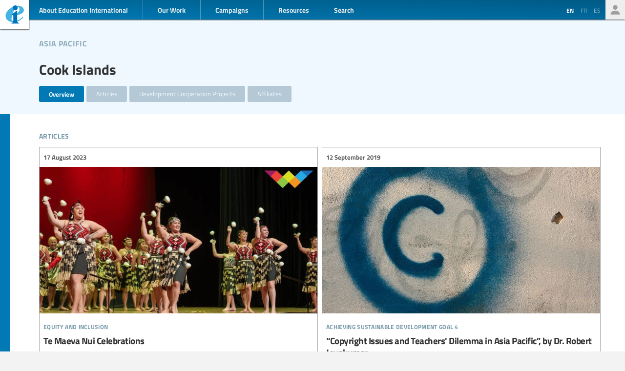

--- FILE ---
content_type: text/html; charset=UTF-8
request_url: https://www.ei-ie.org/en/country/1062:cook-islands
body_size: 5472
content:
<!DOCTYPE html>
<html lang="en">




<head>
	<meta name="viewport" content="width=device-width,initial-scale=1,maximum-scale=1,user-scalable=no">
	<meta http-equiv="X-UA-Compatible" content="IE=edge,chrome=1">
	<meta name="HandheldFriendly" content="true">
    <title>    Cook Islands
</title>
    <link rel="preload" href="https://use.typekit.net/scu0unl.css?v=20240528" as="style">
    <link rel="canonical" href="https://www.ei-ie.org/en/country/1062:cook-islands" />

    <link rel="apple-touch-icon" sizes="180x180" href="/icons/apple-touch-icon.png">
    <link rel="icon" type="image/png" sizes="32x32" href="/icons/favicon-32x32.png">
    <link rel="icon" type="image/png" sizes="16x16" href="/icons/favicon-16x16.png">
    <link rel="manifest" href="/site.webmanifest">
    <link rel="mask-icon" href="/icons/safari-pinned-tab.svg" color="#5bbad5">
    <meta name="msapplication-TileColor" content="#ffffff">
    <meta name="msapplication-TileImage" content="/icons/mstile-144x144.png">
    <meta name="theme-color" content="#ffffff">

    <link rel="stylesheet" href="https://use.typekit.net/scu0unl.css?v=20240528">
    <link rel="preload" as="style" href="https://www.ei-ie.org/build/assets/style-35SGflDr.css" /><link rel="stylesheet" href="https://www.ei-ie.org/build/assets/style-35SGflDr.css" />    <script>
        window.dataLayer = window.dataLayer || [];
        function gtag(){dataLayer.push(arguments);}
        var cookieControlLocale = 'en';
    </script>
            <link rel="me" href="https://twitter.com/EduInt" />
    <meta name="twitter:dnt" content="on" >
    

     

    <meta property="og:url" content="https://www.ei-ie.org/en/country/1062:cook-islands" />
    <meta property="og:title" content="Cook Islands" />
    <meta property="twitter:title" content="Cook Islands" />
    <meta name="description" content="We are the voice of teachers and education workers around the world.Through our 386 member organizations, we represent more than 32.5 million teachers and education support personnel in 178 countries and territories." />
    <meta property="og:description" content="We are the voice of teachers and education workers around the world.Through our 386 member organizations, we represent more than 32.5 million teachers and education support personnel in 178 countries and territories." />
    <meta property="twitter:description" content="We are the voice of teachers and education workers around the world.Through our 386 member organizations, we represent more than 32.5 million teachers and education support personnel in 178 countries and territories." />
    <meta property="og:site_name" content="Education International" />
    <meta name="twitter:site" content="@eduint" />
    <meta property="og:locale" content="en" />

     
        <meta name="twitter:card" content="summary" />
        
     
        <meta property="og:type" content="article" />
        <meta property="article:published_time" content=2021-04-07 14:43:26 />
        <meta property="article:modified_time" content=2022-08-29 03:54:11 />
    
    <script src="https://www.google.com/recaptcha/api.js?hl=&render=6LdW3rYaAAAAAO5KCFJw5XTwvg7v6Hgmf-QOXXVP"></script>
     <style type="text/css">
    .grecaptcha-badge { visibility: hidden; }
    </style>
    <script type="text/javascript">
    (function(c,l,a,r,i,t,y){
        c[a]=c[a]||function(){(c[a].q=c[a].q||[]).push(arguments)};
        t=l.createElement(r);t.async=1;t.src="https://www.clarity.ms/tag/"+i;
        y=l.getElementsByTagName(r)[0];y.parentNode.insertBefore(t,y);
    })(window, document, "clarity", "script", "a6kfnk98x5");
</script>


           
        
        <script>(function(w,d,s,l,i){w[l]=w[l]||[];w[l].push({'gtm.start':
        new Date().getTime(),event:'gtm.js'});var f=d.getElementsByTagName(s)[0],
        j=d.createElement(s),dl=l!='dataLayer'?'&l='+l:'';j.async=true;j.src=
        'https://www.googletagmanager.com/gtm.js?id='+i+dl;f.parentNode.insertBefore(j,f);
        })(window,document,'script','dataLayer','GTM-MQ3GNCL');</script>
        
        <link rel="modulepreload" href="https://www.ei-ie.org/build/assets/script-CXk5yur0.js" /><link rel="modulepreload" href="https://www.ei-ie.org/build/assets/BjYfVVqY.js" /><link rel="modulepreload" href="https://www.ei-ie.org/build/assets/DY4LNUON.js" /><script type="module" src="https://www.ei-ie.org/build/assets/script-CXk5yur0.js"></script>        
    </head>
<body class="        route-country    
    page_collection 
    page_collection_layout_country 
    page_collection_type_country
">
            
        <noscript><iframe src="https://www.googletagmanager.com/ns.html?id=GTM-MQ3GNCL"
        height="0" width="0" style="display:none;visibility:hidden"></iframe></noscript>
        
    
    <div class="wrapper">
        <header id="header_page">
            <h1><a href="https://www.ei-ie.org/en">Ei-iE</a></h1>
            <div id="navToggle">

            	<span>&nbsp;</span>
            	<span>&nbsp;</span>
            	<span>&nbsp;</span>
            </div>
            <nav id="mainNav">
                <div id="searchBar-mobile"><div class="searchToggle">Search</div>
<form method="get" action="https://www.ei-ie.org/en/search" id="search_container-mobile">
    <h3>Search Education International</h3>
    <input name="item_contents[query]" type="text" placeholder="Enter search term(s)" id="search_input-mobile"/>
    <button aria-label="Show results" id="search_button-mobile" type="submit">Show results</button>
    <button aria-label="cancel " type="reset" id="search_cancel_button-mobile">⨯</button>
</form>
</div>
                <div id="languageSelector-mobile"><section id="languageSelection-mobile">
    <ul id="languageSelection_list-mobile">
             
            <li class="active"><span>en</span></li>
         
                         
            <li><a href="/fr/country/1062:cook-islands">
                fr
            </a></li>
         
                         
            <li><a href="/es/country/1062:cook-islands">
                es
            </a></li>
         
        </ul>
</section>
</div>
                <ul class="nav_main"><li class="nav_main_item nav_two"><span class="nav_main_title"><span class="full">About Education International</span><span class="short">About</span></span><ul class="nav_drop nav_two_sub"><li class="nav_drop_section"><h2>About Education International</h2><ul class="nav_drop_listing"><li><a href="https://www.ei-ie.org/en/about/who-we-are">Who we are</a></li><li><a href="https://www.ei-ie.org/en/about/origins-and-history">Origins and history</a></li><li><a href="https://www.ei-ie.org/en/affiliates">Our Members</a></li><li><a href="https://www.ei-ie.org/en/about/our-leaders">Our Leaders</a></li><li><a href="https://www.ei-ie.org/en/about/jobs">Career & Internship Opportunities</a></li><li><a href="https://www.ei-ie.org/en/regions">Regions and Countries</a></li><li><a href="https://www.ei-ie.org/en/governance">Governance</a></li><li><a href="https://www.ei-ie.org/en/about/global-unions">Global Unions</a></li><li class="nav_newsletter"><a href="https://www.ei-ie.org/en/contact/newsletter">Subscribe to our newsletters</a></li><li><a href="https://www.ei-ie.org/en/contact/ei-ie">Contact Us</a></li></ul></li></ul></li><li class="nav_main_item nav_one"><span class="nav_main_title">Our Work</span><ul class="nav_drop nav_one_sub"><li class="nav_drop_section"><h2>Latest</h2><ul class="nav_drop_listing"><li><a href="https://www.ei-ie.org/en/news">News</a></li><li class="nav_worlds-of-education"><a href="https://www.ei-ie.org/en/worlds-of-education">Worlds of Education</a></li><li><a href="https://www.ei-ie.org/en/news/statements">Statements</a></li><li><a href="https://www.ei-ie.org/en/news/take-action">Take action!</a></li></ul></li><li class="nav_drop_section"><h2>Our Priorities</h2><ul class="nav_drop_listing"><li><a href="https://www.ei-ie.org/en/workarea/1323:quality-education-for-all">Quality education for all</a></li><li><a href="https://www.ei-ie.org/en/workarea/1324:the-profession">The profession</a></li><li><a href="https://www.ei-ie.org/en/workarea/1325:rights-and-democracy">Rights and democracy</a></li><li><a href="https://www.ei-ie.org/en/workarea/1326:building-union-power">Building union power</a></li></ul></li><li class="nav_drop_section"><h2>Spotlight</h2><ul class="nav_drop_listing"><li><a href="https://www.ei-ie.org/en/dossier/1299:advancing-gender-equality-in-and-through-education">Advancing gender equality in and through education</a></li><li><a href="https://www.ei-ie.org/en/dossier/1368:early-childhood-education">Early childhood education</a></li><li><a href="https://www.ei-ie.org/en/dossier/1367:higher-education-and-research">Higher education and research</a></li><li><a href="https://www.ei-ie.org/en/dossier/1370:technical-and-vocational-education-and-training">Technical and vocational education and training</a></li><li class="nav_drop_listing_footer"><a href="https://www.ei-ie.org/en/spotlight">Show all</a></li></ul></li></ul></li><li class="nav_main_item nav_three"><span class="nav_main_title">Campaigns</span><ul class="nav_drop nav_three_sub"><li class="nav_drop_section"><h2>Campaigns</h2><ul class="nav_drop_listing"><li><a href="https://www.ei-ie.org/en/dossier/1537:go-public-fund-education">Go public! Fund education</a></li><li><a href="https://www.ei-ie.org/en/dossier/1361:teach-for-the-planet">Teach for the planet</a></li><li><a href="https://www.ei-ie.org/en/dossier/1296:students-before-profit">Students before profit</a></li><li class="nav_drop_listing_footer"><a href="https://www.ei-ie.org/en/campaigns">Show all</a></li></ul></li></ul></li><li class="nav_main_item nav_three"><span class="nav_main_title">Resources</span><ul class="nav_drop nav_three_sub"><li class="nav_drop_section"><h2>Resources</h2><ul class="nav_drop_listing"><li><a href="https://www.ei-ie.org/en/resources/research">Research</a></li><li><a href="https://www.ei-ie.org/en/resources/publications">Publications</a></li><li><a href="https://www.ei-ie.org/en/resources/policy-briefs">Policy briefs</a></li><li><a href="https://www.ei-ie.org/en/resources/world-congress-resolutions">World Congress resolutions</a></li><li><a href="https://www.ei-ie.org/en/resources/videos">Videos</a></li><li><a href="https://www.ei-ie.org/en/authors">Authors</a></li><li><a href="https://www.ei-ie.org/en/coop_projects">Cooperation Projects</a></li><li><a href="https://www.ei-ie.org/en/wellbeing">Health and well-being hub</a></li></ul></li></ul></li></ul>                <div id="searchBar"><div class="searchToggle">Search</div>
<form method="get" action="https://www.ei-ie.org/en/search" id="search_container">
    <h3>Search Education International</h3>
    <input name="item_contents[query]" type="text" placeholder="Enter search term(s)" id="search_input"/>
    <button aria-label="Show results" id="search_button" type="submit">Show results</button>
    <button aria-label="cancel " type="reset" id="search_cancel_button">⨯</button>
</form>
</div>
                <div id="memberNav-mobile"><a href="https://eiie.sharepoint.com/SitePages/HomePage.aspx" target="_blank">Members only</a></div>
            </nav>
            
            <section id="headerside">
	            <section id="languageSelection">
    <ul id="languageSelection_list">
             
            <li class="active"><span>en</span></li>
         
                         
            <li><a href="/fr/country/1062:cook-islands">
                fr
            </a></li>
         
                         
            <li><a href="/es/country/1062:cook-islands">
                es
            </a></li>
         
        </ul>
</section>
                <div id="memberNav"><a href="https://eiie.sharepoint.com/SitePages/HomePage.aspx" target="_blank">Members only</a></div>
            </section>
        </header>
		<section id="main_page">
	            <div class="no_lead_image"></div>
    <article class="article_main collection_introduction ">
	    <header class=" ">
            <a name="top"></a>
                	            <h2>Cook Islands</h2>
                             

            <a class="link_back" href="https://www.ei-ie.org/en/region/1007:asia-pacific" rel="noopener">Asia Pacific</a>    
	    </header>
                    <section id="country_subnavigation">
     
    <a href="https://www.ei-ie.org/en/country/1062:cook-islands"
        class="active"
        >Overview</a>
    <a href="https://www.ei-ie.org/en/country/1062:cook-islands/articles"
        class="inactive"
        >Articles</a>
            <a href="https://www.ei-ie.org/en/country/1062:cook-islands/development-cooperation-projects"
            class="inactive"
        >Development Cooperation Projects</a>
        <a href="https://www.ei-ie.org/en/country/1062:cook-islands#affiliates"
        >Affiliates</a>
    
    

</section>

        
        
    </article>

    
    <main id="collection_main" class="collection_country">
                    <section class="collection_content articles-listing">
                <h3 class="collectionHeader">Articles</h3>
                <ol class="collection_content">
                                    <li>
                    <article class="card-item card-article ">
    <figure  class="  figure_preset_card media media--image media--image-lead media--preset-card" >
            <img src="https://www.ei-ie.org/image/xhgeWZUEonfFz4qP2GPbRhF2535OpRQ2D2hlCiGR.jpg/card.jpg" alt="" />
        </figure>

    <header>
	    
	                <span class="first-collection first-collection-equity-and-inclusion">Equity and inclusion</span>
        	    
	    <span class="date ">
                17 August 2023
    </span>

        <h4>Te Maeva Nui Celebrations</h4>
        
        

                    <h5 class="card_title_author">
                            <span>
                    Georgina Mataroa                    
                </span> 
                        </h5>
                
    </header>

            <p>Te Maeva Nui is a significant event in the Cook Islands that celebrates our culture, traditions, and the progress we have made as a nation. As a self-governing territory associated with New Zealand, we have ample opportunities to travel and support our people's success and well-being.</p>            
    <a  href="https://www.ei-ie.org/en/item/27916:te-maeva-nui-celebrations" rel="noopener">Te Maeva Nui Celebrations</a>    
</article>
 
                    </li>
                                    <li>
                    <article class="card-item card-article ">
    <figure  class="  figure_preset_card media media--image media--image-lead media--preset-card" >
            <img src="https://www.ei-ie.org/image/7e55c.jpg/card.jpg" alt="" />
        </figure>

    <header>
	    
	                <span class="first-collection first-collection-achieving-sustainable-development-goal-4">Achieving Sustainable Development Goal 4</span>
        	    
	    <span class="date ">
                12 September 2019
    </span>

        <h4>“Copyright Issues and Teachers&#039; Dilemma in Asia Pacific”, by Dr. Robert Jeyakumar.</h4>
        
        

                    <h5 class="card_title_author">
                            <span>
                    Dr. Robert Jeyakumar                    
                </span> 
                        </h5>
                
    </header>

            <p>I woke up in Budapest on a fine summer morning to deliver a lecture using materials I had prepared in Malaysia in accordance with copyright exceptions allowed in Malaysia. Just before the lecture, I was informed that my materials did not conform to copyright laws in the EU. Dismay! This...</p>            
    <a  href="https://www.ei-ie.org/en/item/23011:copyright-issues-and-teachers-dilemma-in-asia-pacific-by-dr-robert-jeyakumar" rel="noopener">“Copyright Issues and Teachers&#039; Dilemma in Asia Pacific”, by Dr. Robert Jeyakumar.</a>    
</article>
 
                    </li>
                                    <li>
                    <article class="card-item card-article ">
    <figure  class="  figure_preset_card media media--image media--image-lead media--preset-card" >
            <img src="https://www.ei-ie.org/image/4d526.jpg/card.jpg" alt="" />
        </figure>

    <header>
	    
	                <span class="first-collection first-collection-union-growth">Union growth</span>
        	    
	    <span class="date ">
                1 May 2017
    </span>

        <h4>This May Day, why not try solidarity?</h4>
        
        

                
    </header>

            <p>As the occasion to celebrate and reaffirm the value and values of trade unions, from which their principles continue to inspire, today must also serve as a lens to carefully examine our societies and institutions.</p>            
    <a  href="https://www.ei-ie.org/en/item/21877:this-may-day-why-not-try-solidarity" rel="noopener">This May Day, why not try solidarity?</a>    
</article>
 
                    </li>
                                </ol>
                <a href="https://www.ei-ie.org/en/country/1062:cook-islands/articles" class="archive_link">All articles: Cook Islands</a>
            </section>
        
                    <section class="collection_content dcprojects-listing">
                <h3 class="collectionHeader">Development Cooperation Projects</h3>
                <ol class="collection_content">
                                    <li>
                    <article class="card-item card-dcproject  no-first-collection ">
    
    <header>
	    
	    	    
	    
        <h4>The Revival of the Cook Islands Teachers Union</h4>
        
         
        
    </header>

    <dl>
                <dt>Host organizations</dt>
        <dd>
            Cook Island Teachers Union (CITU)  - Cook Islands
        </dd>
        
                <dt>Cooperating organizations</dt>
        <dd>
            COPE DC Partners – AEU, IEU, NZPPTA, NZEI
        </dd>
        
                <dt>Countries</dt>
        <dd>
            Cook Islands- COPE (Pacific)
        </dd>
        
                <dt>Start date</dt>
        <dd>
            <span class="date ">
                16 January 2019
    </span>
        </dd>
        
                <dt>End date</dt>
        <dd>
            <span class="date ">
                17 January 2019
    </span>
        </dd>
            </dl>
    
    <a  href="https://www.ei-ie.org/en/item/24763:the-revival-of-the-cook-islands-teachers-union" rel="noopener">The Revival of the Cook Islands Teachers Union</a>    
</article>


     
                    </li>
                                    <li>
                    <article class="card-item card-dcproject  no-first-collection ">
    
    <header>
	    
	    	    
	    
        <h4>The Revival of the Cook Islands Teachers Union</h4>
        
         
        
    </header>

    <dl>
                <dt>Host organizations</dt>
        <dd>
            Cook Island Teachers Union (CITU)  - Cook Islands
        </dd>
        
                <dt>Cooperating organizations</dt>
        <dd>
            COPE DC Partners – AEU, IEU, NZPPTA, NZEI
        </dd>
        
                <dt>Countries</dt>
        <dd>
            Cook Islands- COPE (Pacific)
        </dd>
        
                <dt>Start date</dt>
        <dd>
            <span class="date ">
                16 January 2019
    </span>
        </dd>
        
                <dt>End date</dt>
        <dd>
            <span class="date ">
                17 January 2019
    </span>
        </dd>
            </dl>
    
    <a  href="https://www.ei-ie.org/en/item/24768:the-revival-of-the-cook-islands-teachers-union" rel="noopener">The Revival of the Cook Islands Teachers Union</a>    
</article>


     
                    </li>
                                </ol>
				<a href="https://www.ei-ie.org/en/country/1062:cook-islands/development-cooperation-projects" class="archive_link">All Development Cooperation Projects: Cook Islands</a>
            </section>
        
        
        

                     
            <a name="affiliates"></a>
            <section class="affiliates-listing">                
                <h3 class="collectionHeader">Affiliates</h3>
                <ol class="collection_affiliates">
                                            <li><article class="card card_affiliate  no-first-collection ">

    	    <header>
	        <h4>Cook Islands Teachers Union</h4>
					    	<abbr>CITU</abbr>
	    	
	    </header>
    	
    	<div class="affiliate_contact">
    	    		<span class="affiliate_contact_web">
  	  			<a href="" target="_blank" rel="noopener" class="external"></a>
    		</span>
    	
    	    	<span class="affiliate_contact_mail">
    		<a href="/cdn-cgi/l/email-protection#77141e031216141f12050402191e181937101a161e1b5914181a"><span class="__cf_email__" data-cfemail="c6a5afb2a3a7a5aea3b4b5b3a8afa9a886a1aba7afaae8a5a9ab">[email&#160;protected]</span></a>
    	</span>
    	
    	    		<span class="affiliate_contact_fon contact_tel">
				<span class="contact_label">tel:</span> <a href="tel:+682 76329">+682 76329</a>
    		</span>
    	
    	
    	
    	</div>
    	
    	<div class="affiliate_address">
	    	    	<span class="affiliate_contact_address">
	    		P.O. Box 97
	    	</span>
	    	    	
    			
			    <span class="affiliate_contact_address">
		    	Rarotonga	
	    </span>
    	<span class="affiliate_contact_address">
    		
    	</span>
    	<span class="affiliate_contact_address">
    		
    	</span>
    	</div>
    	
    
</article>
 
</li>
                                    </ol>
            </section>
        
    </main>

		</section>
        <footer id="footer_page">
            <div class="social-profiles">
                <a href="https://www.facebook.com/educationinternational" target="_blank" rel="noopener" class="social-profile-facebook">Facebook</a>
                <a href="https://twitter.com/eduint" target="_blank" rel="noopener" class="social-profile-twitter">Twitter</a>
                <a href="https://www.youtube.com/user/EduInternational" target="_blank"  rel="noopener" class="social-profile-youtube">YouTube</a>
                <a href="https://soundcloud.com/user-918336677-743440864" target="_blank" rel="noopener" class="social-profile-soundcloud">Soundcloud</a>
            </div>
            <p>
                Education International - Unless otherwise noted, all content on this website is free to use under the <a href="https://creativecommons.org/licenses/by-nc/4.0/" target="_blank" rel="noreferrer noopener">Creative Commons Attribution-NonCommercial 4.0</a> license.
            </p>
            <p>
                <a href="https://www.ei-ie.org/en/contact/legal-notice">Legal Notice</a>
                <a href="https://www.ei-ie.org/en/contact/data-protection-policy">Data Protection Policy</a>
            </p>
        </footer>
    </div>
<script data-cfasync="false" src="/cdn-cgi/scripts/5c5dd728/cloudflare-static/email-decode.min.js"></script><script defer src="https://static.cloudflareinsights.com/beacon.min.js/vcd15cbe7772f49c399c6a5babf22c1241717689176015" integrity="sha512-ZpsOmlRQV6y907TI0dKBHq9Md29nnaEIPlkf84rnaERnq6zvWvPUqr2ft8M1aS28oN72PdrCzSjY4U6VaAw1EQ==" data-cf-beacon='{"version":"2024.11.0","token":"92d5074df65d4c99a2902dba55132118","r":1,"server_timing":{"name":{"cfCacheStatus":true,"cfEdge":true,"cfExtPri":true,"cfL4":true,"cfOrigin":true,"cfSpeedBrain":true},"location_startswith":null}}' crossorigin="anonymous"></script>
</body>
</html>



--- FILE ---
content_type: text/html; charset=utf-8
request_url: https://www.google.com/recaptcha/api2/anchor?ar=1&k=6LdW3rYaAAAAAO5KCFJw5XTwvg7v6Hgmf-QOXXVP&co=aHR0cHM6Ly93d3cuZWktaWUub3JnOjQ0Mw..&hl=en&v=N67nZn4AqZkNcbeMu4prBgzg&size=invisible&anchor-ms=20000&execute-ms=30000&cb=5fxmyhsiuf3a
body_size: 48720
content:
<!DOCTYPE HTML><html dir="ltr" lang="en"><head><meta http-equiv="Content-Type" content="text/html; charset=UTF-8">
<meta http-equiv="X-UA-Compatible" content="IE=edge">
<title>reCAPTCHA</title>
<style type="text/css">
/* cyrillic-ext */
@font-face {
  font-family: 'Roboto';
  font-style: normal;
  font-weight: 400;
  font-stretch: 100%;
  src: url(//fonts.gstatic.com/s/roboto/v48/KFO7CnqEu92Fr1ME7kSn66aGLdTylUAMa3GUBHMdazTgWw.woff2) format('woff2');
  unicode-range: U+0460-052F, U+1C80-1C8A, U+20B4, U+2DE0-2DFF, U+A640-A69F, U+FE2E-FE2F;
}
/* cyrillic */
@font-face {
  font-family: 'Roboto';
  font-style: normal;
  font-weight: 400;
  font-stretch: 100%;
  src: url(//fonts.gstatic.com/s/roboto/v48/KFO7CnqEu92Fr1ME7kSn66aGLdTylUAMa3iUBHMdazTgWw.woff2) format('woff2');
  unicode-range: U+0301, U+0400-045F, U+0490-0491, U+04B0-04B1, U+2116;
}
/* greek-ext */
@font-face {
  font-family: 'Roboto';
  font-style: normal;
  font-weight: 400;
  font-stretch: 100%;
  src: url(//fonts.gstatic.com/s/roboto/v48/KFO7CnqEu92Fr1ME7kSn66aGLdTylUAMa3CUBHMdazTgWw.woff2) format('woff2');
  unicode-range: U+1F00-1FFF;
}
/* greek */
@font-face {
  font-family: 'Roboto';
  font-style: normal;
  font-weight: 400;
  font-stretch: 100%;
  src: url(//fonts.gstatic.com/s/roboto/v48/KFO7CnqEu92Fr1ME7kSn66aGLdTylUAMa3-UBHMdazTgWw.woff2) format('woff2');
  unicode-range: U+0370-0377, U+037A-037F, U+0384-038A, U+038C, U+038E-03A1, U+03A3-03FF;
}
/* math */
@font-face {
  font-family: 'Roboto';
  font-style: normal;
  font-weight: 400;
  font-stretch: 100%;
  src: url(//fonts.gstatic.com/s/roboto/v48/KFO7CnqEu92Fr1ME7kSn66aGLdTylUAMawCUBHMdazTgWw.woff2) format('woff2');
  unicode-range: U+0302-0303, U+0305, U+0307-0308, U+0310, U+0312, U+0315, U+031A, U+0326-0327, U+032C, U+032F-0330, U+0332-0333, U+0338, U+033A, U+0346, U+034D, U+0391-03A1, U+03A3-03A9, U+03B1-03C9, U+03D1, U+03D5-03D6, U+03F0-03F1, U+03F4-03F5, U+2016-2017, U+2034-2038, U+203C, U+2040, U+2043, U+2047, U+2050, U+2057, U+205F, U+2070-2071, U+2074-208E, U+2090-209C, U+20D0-20DC, U+20E1, U+20E5-20EF, U+2100-2112, U+2114-2115, U+2117-2121, U+2123-214F, U+2190, U+2192, U+2194-21AE, U+21B0-21E5, U+21F1-21F2, U+21F4-2211, U+2213-2214, U+2216-22FF, U+2308-230B, U+2310, U+2319, U+231C-2321, U+2336-237A, U+237C, U+2395, U+239B-23B7, U+23D0, U+23DC-23E1, U+2474-2475, U+25AF, U+25B3, U+25B7, U+25BD, U+25C1, U+25CA, U+25CC, U+25FB, U+266D-266F, U+27C0-27FF, U+2900-2AFF, U+2B0E-2B11, U+2B30-2B4C, U+2BFE, U+3030, U+FF5B, U+FF5D, U+1D400-1D7FF, U+1EE00-1EEFF;
}
/* symbols */
@font-face {
  font-family: 'Roboto';
  font-style: normal;
  font-weight: 400;
  font-stretch: 100%;
  src: url(//fonts.gstatic.com/s/roboto/v48/KFO7CnqEu92Fr1ME7kSn66aGLdTylUAMaxKUBHMdazTgWw.woff2) format('woff2');
  unicode-range: U+0001-000C, U+000E-001F, U+007F-009F, U+20DD-20E0, U+20E2-20E4, U+2150-218F, U+2190, U+2192, U+2194-2199, U+21AF, U+21E6-21F0, U+21F3, U+2218-2219, U+2299, U+22C4-22C6, U+2300-243F, U+2440-244A, U+2460-24FF, U+25A0-27BF, U+2800-28FF, U+2921-2922, U+2981, U+29BF, U+29EB, U+2B00-2BFF, U+4DC0-4DFF, U+FFF9-FFFB, U+10140-1018E, U+10190-1019C, U+101A0, U+101D0-101FD, U+102E0-102FB, U+10E60-10E7E, U+1D2C0-1D2D3, U+1D2E0-1D37F, U+1F000-1F0FF, U+1F100-1F1AD, U+1F1E6-1F1FF, U+1F30D-1F30F, U+1F315, U+1F31C, U+1F31E, U+1F320-1F32C, U+1F336, U+1F378, U+1F37D, U+1F382, U+1F393-1F39F, U+1F3A7-1F3A8, U+1F3AC-1F3AF, U+1F3C2, U+1F3C4-1F3C6, U+1F3CA-1F3CE, U+1F3D4-1F3E0, U+1F3ED, U+1F3F1-1F3F3, U+1F3F5-1F3F7, U+1F408, U+1F415, U+1F41F, U+1F426, U+1F43F, U+1F441-1F442, U+1F444, U+1F446-1F449, U+1F44C-1F44E, U+1F453, U+1F46A, U+1F47D, U+1F4A3, U+1F4B0, U+1F4B3, U+1F4B9, U+1F4BB, U+1F4BF, U+1F4C8-1F4CB, U+1F4D6, U+1F4DA, U+1F4DF, U+1F4E3-1F4E6, U+1F4EA-1F4ED, U+1F4F7, U+1F4F9-1F4FB, U+1F4FD-1F4FE, U+1F503, U+1F507-1F50B, U+1F50D, U+1F512-1F513, U+1F53E-1F54A, U+1F54F-1F5FA, U+1F610, U+1F650-1F67F, U+1F687, U+1F68D, U+1F691, U+1F694, U+1F698, U+1F6AD, U+1F6B2, U+1F6B9-1F6BA, U+1F6BC, U+1F6C6-1F6CF, U+1F6D3-1F6D7, U+1F6E0-1F6EA, U+1F6F0-1F6F3, U+1F6F7-1F6FC, U+1F700-1F7FF, U+1F800-1F80B, U+1F810-1F847, U+1F850-1F859, U+1F860-1F887, U+1F890-1F8AD, U+1F8B0-1F8BB, U+1F8C0-1F8C1, U+1F900-1F90B, U+1F93B, U+1F946, U+1F984, U+1F996, U+1F9E9, U+1FA00-1FA6F, U+1FA70-1FA7C, U+1FA80-1FA89, U+1FA8F-1FAC6, U+1FACE-1FADC, U+1FADF-1FAE9, U+1FAF0-1FAF8, U+1FB00-1FBFF;
}
/* vietnamese */
@font-face {
  font-family: 'Roboto';
  font-style: normal;
  font-weight: 400;
  font-stretch: 100%;
  src: url(//fonts.gstatic.com/s/roboto/v48/KFO7CnqEu92Fr1ME7kSn66aGLdTylUAMa3OUBHMdazTgWw.woff2) format('woff2');
  unicode-range: U+0102-0103, U+0110-0111, U+0128-0129, U+0168-0169, U+01A0-01A1, U+01AF-01B0, U+0300-0301, U+0303-0304, U+0308-0309, U+0323, U+0329, U+1EA0-1EF9, U+20AB;
}
/* latin-ext */
@font-face {
  font-family: 'Roboto';
  font-style: normal;
  font-weight: 400;
  font-stretch: 100%;
  src: url(//fonts.gstatic.com/s/roboto/v48/KFO7CnqEu92Fr1ME7kSn66aGLdTylUAMa3KUBHMdazTgWw.woff2) format('woff2');
  unicode-range: U+0100-02BA, U+02BD-02C5, U+02C7-02CC, U+02CE-02D7, U+02DD-02FF, U+0304, U+0308, U+0329, U+1D00-1DBF, U+1E00-1E9F, U+1EF2-1EFF, U+2020, U+20A0-20AB, U+20AD-20C0, U+2113, U+2C60-2C7F, U+A720-A7FF;
}
/* latin */
@font-face {
  font-family: 'Roboto';
  font-style: normal;
  font-weight: 400;
  font-stretch: 100%;
  src: url(//fonts.gstatic.com/s/roboto/v48/KFO7CnqEu92Fr1ME7kSn66aGLdTylUAMa3yUBHMdazQ.woff2) format('woff2');
  unicode-range: U+0000-00FF, U+0131, U+0152-0153, U+02BB-02BC, U+02C6, U+02DA, U+02DC, U+0304, U+0308, U+0329, U+2000-206F, U+20AC, U+2122, U+2191, U+2193, U+2212, U+2215, U+FEFF, U+FFFD;
}
/* cyrillic-ext */
@font-face {
  font-family: 'Roboto';
  font-style: normal;
  font-weight: 500;
  font-stretch: 100%;
  src: url(//fonts.gstatic.com/s/roboto/v48/KFO7CnqEu92Fr1ME7kSn66aGLdTylUAMa3GUBHMdazTgWw.woff2) format('woff2');
  unicode-range: U+0460-052F, U+1C80-1C8A, U+20B4, U+2DE0-2DFF, U+A640-A69F, U+FE2E-FE2F;
}
/* cyrillic */
@font-face {
  font-family: 'Roboto';
  font-style: normal;
  font-weight: 500;
  font-stretch: 100%;
  src: url(//fonts.gstatic.com/s/roboto/v48/KFO7CnqEu92Fr1ME7kSn66aGLdTylUAMa3iUBHMdazTgWw.woff2) format('woff2');
  unicode-range: U+0301, U+0400-045F, U+0490-0491, U+04B0-04B1, U+2116;
}
/* greek-ext */
@font-face {
  font-family: 'Roboto';
  font-style: normal;
  font-weight: 500;
  font-stretch: 100%;
  src: url(//fonts.gstatic.com/s/roboto/v48/KFO7CnqEu92Fr1ME7kSn66aGLdTylUAMa3CUBHMdazTgWw.woff2) format('woff2');
  unicode-range: U+1F00-1FFF;
}
/* greek */
@font-face {
  font-family: 'Roboto';
  font-style: normal;
  font-weight: 500;
  font-stretch: 100%;
  src: url(//fonts.gstatic.com/s/roboto/v48/KFO7CnqEu92Fr1ME7kSn66aGLdTylUAMa3-UBHMdazTgWw.woff2) format('woff2');
  unicode-range: U+0370-0377, U+037A-037F, U+0384-038A, U+038C, U+038E-03A1, U+03A3-03FF;
}
/* math */
@font-face {
  font-family: 'Roboto';
  font-style: normal;
  font-weight: 500;
  font-stretch: 100%;
  src: url(//fonts.gstatic.com/s/roboto/v48/KFO7CnqEu92Fr1ME7kSn66aGLdTylUAMawCUBHMdazTgWw.woff2) format('woff2');
  unicode-range: U+0302-0303, U+0305, U+0307-0308, U+0310, U+0312, U+0315, U+031A, U+0326-0327, U+032C, U+032F-0330, U+0332-0333, U+0338, U+033A, U+0346, U+034D, U+0391-03A1, U+03A3-03A9, U+03B1-03C9, U+03D1, U+03D5-03D6, U+03F0-03F1, U+03F4-03F5, U+2016-2017, U+2034-2038, U+203C, U+2040, U+2043, U+2047, U+2050, U+2057, U+205F, U+2070-2071, U+2074-208E, U+2090-209C, U+20D0-20DC, U+20E1, U+20E5-20EF, U+2100-2112, U+2114-2115, U+2117-2121, U+2123-214F, U+2190, U+2192, U+2194-21AE, U+21B0-21E5, U+21F1-21F2, U+21F4-2211, U+2213-2214, U+2216-22FF, U+2308-230B, U+2310, U+2319, U+231C-2321, U+2336-237A, U+237C, U+2395, U+239B-23B7, U+23D0, U+23DC-23E1, U+2474-2475, U+25AF, U+25B3, U+25B7, U+25BD, U+25C1, U+25CA, U+25CC, U+25FB, U+266D-266F, U+27C0-27FF, U+2900-2AFF, U+2B0E-2B11, U+2B30-2B4C, U+2BFE, U+3030, U+FF5B, U+FF5D, U+1D400-1D7FF, U+1EE00-1EEFF;
}
/* symbols */
@font-face {
  font-family: 'Roboto';
  font-style: normal;
  font-weight: 500;
  font-stretch: 100%;
  src: url(//fonts.gstatic.com/s/roboto/v48/KFO7CnqEu92Fr1ME7kSn66aGLdTylUAMaxKUBHMdazTgWw.woff2) format('woff2');
  unicode-range: U+0001-000C, U+000E-001F, U+007F-009F, U+20DD-20E0, U+20E2-20E4, U+2150-218F, U+2190, U+2192, U+2194-2199, U+21AF, U+21E6-21F0, U+21F3, U+2218-2219, U+2299, U+22C4-22C6, U+2300-243F, U+2440-244A, U+2460-24FF, U+25A0-27BF, U+2800-28FF, U+2921-2922, U+2981, U+29BF, U+29EB, U+2B00-2BFF, U+4DC0-4DFF, U+FFF9-FFFB, U+10140-1018E, U+10190-1019C, U+101A0, U+101D0-101FD, U+102E0-102FB, U+10E60-10E7E, U+1D2C0-1D2D3, U+1D2E0-1D37F, U+1F000-1F0FF, U+1F100-1F1AD, U+1F1E6-1F1FF, U+1F30D-1F30F, U+1F315, U+1F31C, U+1F31E, U+1F320-1F32C, U+1F336, U+1F378, U+1F37D, U+1F382, U+1F393-1F39F, U+1F3A7-1F3A8, U+1F3AC-1F3AF, U+1F3C2, U+1F3C4-1F3C6, U+1F3CA-1F3CE, U+1F3D4-1F3E0, U+1F3ED, U+1F3F1-1F3F3, U+1F3F5-1F3F7, U+1F408, U+1F415, U+1F41F, U+1F426, U+1F43F, U+1F441-1F442, U+1F444, U+1F446-1F449, U+1F44C-1F44E, U+1F453, U+1F46A, U+1F47D, U+1F4A3, U+1F4B0, U+1F4B3, U+1F4B9, U+1F4BB, U+1F4BF, U+1F4C8-1F4CB, U+1F4D6, U+1F4DA, U+1F4DF, U+1F4E3-1F4E6, U+1F4EA-1F4ED, U+1F4F7, U+1F4F9-1F4FB, U+1F4FD-1F4FE, U+1F503, U+1F507-1F50B, U+1F50D, U+1F512-1F513, U+1F53E-1F54A, U+1F54F-1F5FA, U+1F610, U+1F650-1F67F, U+1F687, U+1F68D, U+1F691, U+1F694, U+1F698, U+1F6AD, U+1F6B2, U+1F6B9-1F6BA, U+1F6BC, U+1F6C6-1F6CF, U+1F6D3-1F6D7, U+1F6E0-1F6EA, U+1F6F0-1F6F3, U+1F6F7-1F6FC, U+1F700-1F7FF, U+1F800-1F80B, U+1F810-1F847, U+1F850-1F859, U+1F860-1F887, U+1F890-1F8AD, U+1F8B0-1F8BB, U+1F8C0-1F8C1, U+1F900-1F90B, U+1F93B, U+1F946, U+1F984, U+1F996, U+1F9E9, U+1FA00-1FA6F, U+1FA70-1FA7C, U+1FA80-1FA89, U+1FA8F-1FAC6, U+1FACE-1FADC, U+1FADF-1FAE9, U+1FAF0-1FAF8, U+1FB00-1FBFF;
}
/* vietnamese */
@font-face {
  font-family: 'Roboto';
  font-style: normal;
  font-weight: 500;
  font-stretch: 100%;
  src: url(//fonts.gstatic.com/s/roboto/v48/KFO7CnqEu92Fr1ME7kSn66aGLdTylUAMa3OUBHMdazTgWw.woff2) format('woff2');
  unicode-range: U+0102-0103, U+0110-0111, U+0128-0129, U+0168-0169, U+01A0-01A1, U+01AF-01B0, U+0300-0301, U+0303-0304, U+0308-0309, U+0323, U+0329, U+1EA0-1EF9, U+20AB;
}
/* latin-ext */
@font-face {
  font-family: 'Roboto';
  font-style: normal;
  font-weight: 500;
  font-stretch: 100%;
  src: url(//fonts.gstatic.com/s/roboto/v48/KFO7CnqEu92Fr1ME7kSn66aGLdTylUAMa3KUBHMdazTgWw.woff2) format('woff2');
  unicode-range: U+0100-02BA, U+02BD-02C5, U+02C7-02CC, U+02CE-02D7, U+02DD-02FF, U+0304, U+0308, U+0329, U+1D00-1DBF, U+1E00-1E9F, U+1EF2-1EFF, U+2020, U+20A0-20AB, U+20AD-20C0, U+2113, U+2C60-2C7F, U+A720-A7FF;
}
/* latin */
@font-face {
  font-family: 'Roboto';
  font-style: normal;
  font-weight: 500;
  font-stretch: 100%;
  src: url(//fonts.gstatic.com/s/roboto/v48/KFO7CnqEu92Fr1ME7kSn66aGLdTylUAMa3yUBHMdazQ.woff2) format('woff2');
  unicode-range: U+0000-00FF, U+0131, U+0152-0153, U+02BB-02BC, U+02C6, U+02DA, U+02DC, U+0304, U+0308, U+0329, U+2000-206F, U+20AC, U+2122, U+2191, U+2193, U+2212, U+2215, U+FEFF, U+FFFD;
}
/* cyrillic-ext */
@font-face {
  font-family: 'Roboto';
  font-style: normal;
  font-weight: 900;
  font-stretch: 100%;
  src: url(//fonts.gstatic.com/s/roboto/v48/KFO7CnqEu92Fr1ME7kSn66aGLdTylUAMa3GUBHMdazTgWw.woff2) format('woff2');
  unicode-range: U+0460-052F, U+1C80-1C8A, U+20B4, U+2DE0-2DFF, U+A640-A69F, U+FE2E-FE2F;
}
/* cyrillic */
@font-face {
  font-family: 'Roboto';
  font-style: normal;
  font-weight: 900;
  font-stretch: 100%;
  src: url(//fonts.gstatic.com/s/roboto/v48/KFO7CnqEu92Fr1ME7kSn66aGLdTylUAMa3iUBHMdazTgWw.woff2) format('woff2');
  unicode-range: U+0301, U+0400-045F, U+0490-0491, U+04B0-04B1, U+2116;
}
/* greek-ext */
@font-face {
  font-family: 'Roboto';
  font-style: normal;
  font-weight: 900;
  font-stretch: 100%;
  src: url(//fonts.gstatic.com/s/roboto/v48/KFO7CnqEu92Fr1ME7kSn66aGLdTylUAMa3CUBHMdazTgWw.woff2) format('woff2');
  unicode-range: U+1F00-1FFF;
}
/* greek */
@font-face {
  font-family: 'Roboto';
  font-style: normal;
  font-weight: 900;
  font-stretch: 100%;
  src: url(//fonts.gstatic.com/s/roboto/v48/KFO7CnqEu92Fr1ME7kSn66aGLdTylUAMa3-UBHMdazTgWw.woff2) format('woff2');
  unicode-range: U+0370-0377, U+037A-037F, U+0384-038A, U+038C, U+038E-03A1, U+03A3-03FF;
}
/* math */
@font-face {
  font-family: 'Roboto';
  font-style: normal;
  font-weight: 900;
  font-stretch: 100%;
  src: url(//fonts.gstatic.com/s/roboto/v48/KFO7CnqEu92Fr1ME7kSn66aGLdTylUAMawCUBHMdazTgWw.woff2) format('woff2');
  unicode-range: U+0302-0303, U+0305, U+0307-0308, U+0310, U+0312, U+0315, U+031A, U+0326-0327, U+032C, U+032F-0330, U+0332-0333, U+0338, U+033A, U+0346, U+034D, U+0391-03A1, U+03A3-03A9, U+03B1-03C9, U+03D1, U+03D5-03D6, U+03F0-03F1, U+03F4-03F5, U+2016-2017, U+2034-2038, U+203C, U+2040, U+2043, U+2047, U+2050, U+2057, U+205F, U+2070-2071, U+2074-208E, U+2090-209C, U+20D0-20DC, U+20E1, U+20E5-20EF, U+2100-2112, U+2114-2115, U+2117-2121, U+2123-214F, U+2190, U+2192, U+2194-21AE, U+21B0-21E5, U+21F1-21F2, U+21F4-2211, U+2213-2214, U+2216-22FF, U+2308-230B, U+2310, U+2319, U+231C-2321, U+2336-237A, U+237C, U+2395, U+239B-23B7, U+23D0, U+23DC-23E1, U+2474-2475, U+25AF, U+25B3, U+25B7, U+25BD, U+25C1, U+25CA, U+25CC, U+25FB, U+266D-266F, U+27C0-27FF, U+2900-2AFF, U+2B0E-2B11, U+2B30-2B4C, U+2BFE, U+3030, U+FF5B, U+FF5D, U+1D400-1D7FF, U+1EE00-1EEFF;
}
/* symbols */
@font-face {
  font-family: 'Roboto';
  font-style: normal;
  font-weight: 900;
  font-stretch: 100%;
  src: url(//fonts.gstatic.com/s/roboto/v48/KFO7CnqEu92Fr1ME7kSn66aGLdTylUAMaxKUBHMdazTgWw.woff2) format('woff2');
  unicode-range: U+0001-000C, U+000E-001F, U+007F-009F, U+20DD-20E0, U+20E2-20E4, U+2150-218F, U+2190, U+2192, U+2194-2199, U+21AF, U+21E6-21F0, U+21F3, U+2218-2219, U+2299, U+22C4-22C6, U+2300-243F, U+2440-244A, U+2460-24FF, U+25A0-27BF, U+2800-28FF, U+2921-2922, U+2981, U+29BF, U+29EB, U+2B00-2BFF, U+4DC0-4DFF, U+FFF9-FFFB, U+10140-1018E, U+10190-1019C, U+101A0, U+101D0-101FD, U+102E0-102FB, U+10E60-10E7E, U+1D2C0-1D2D3, U+1D2E0-1D37F, U+1F000-1F0FF, U+1F100-1F1AD, U+1F1E6-1F1FF, U+1F30D-1F30F, U+1F315, U+1F31C, U+1F31E, U+1F320-1F32C, U+1F336, U+1F378, U+1F37D, U+1F382, U+1F393-1F39F, U+1F3A7-1F3A8, U+1F3AC-1F3AF, U+1F3C2, U+1F3C4-1F3C6, U+1F3CA-1F3CE, U+1F3D4-1F3E0, U+1F3ED, U+1F3F1-1F3F3, U+1F3F5-1F3F7, U+1F408, U+1F415, U+1F41F, U+1F426, U+1F43F, U+1F441-1F442, U+1F444, U+1F446-1F449, U+1F44C-1F44E, U+1F453, U+1F46A, U+1F47D, U+1F4A3, U+1F4B0, U+1F4B3, U+1F4B9, U+1F4BB, U+1F4BF, U+1F4C8-1F4CB, U+1F4D6, U+1F4DA, U+1F4DF, U+1F4E3-1F4E6, U+1F4EA-1F4ED, U+1F4F7, U+1F4F9-1F4FB, U+1F4FD-1F4FE, U+1F503, U+1F507-1F50B, U+1F50D, U+1F512-1F513, U+1F53E-1F54A, U+1F54F-1F5FA, U+1F610, U+1F650-1F67F, U+1F687, U+1F68D, U+1F691, U+1F694, U+1F698, U+1F6AD, U+1F6B2, U+1F6B9-1F6BA, U+1F6BC, U+1F6C6-1F6CF, U+1F6D3-1F6D7, U+1F6E0-1F6EA, U+1F6F0-1F6F3, U+1F6F7-1F6FC, U+1F700-1F7FF, U+1F800-1F80B, U+1F810-1F847, U+1F850-1F859, U+1F860-1F887, U+1F890-1F8AD, U+1F8B0-1F8BB, U+1F8C0-1F8C1, U+1F900-1F90B, U+1F93B, U+1F946, U+1F984, U+1F996, U+1F9E9, U+1FA00-1FA6F, U+1FA70-1FA7C, U+1FA80-1FA89, U+1FA8F-1FAC6, U+1FACE-1FADC, U+1FADF-1FAE9, U+1FAF0-1FAF8, U+1FB00-1FBFF;
}
/* vietnamese */
@font-face {
  font-family: 'Roboto';
  font-style: normal;
  font-weight: 900;
  font-stretch: 100%;
  src: url(//fonts.gstatic.com/s/roboto/v48/KFO7CnqEu92Fr1ME7kSn66aGLdTylUAMa3OUBHMdazTgWw.woff2) format('woff2');
  unicode-range: U+0102-0103, U+0110-0111, U+0128-0129, U+0168-0169, U+01A0-01A1, U+01AF-01B0, U+0300-0301, U+0303-0304, U+0308-0309, U+0323, U+0329, U+1EA0-1EF9, U+20AB;
}
/* latin-ext */
@font-face {
  font-family: 'Roboto';
  font-style: normal;
  font-weight: 900;
  font-stretch: 100%;
  src: url(//fonts.gstatic.com/s/roboto/v48/KFO7CnqEu92Fr1ME7kSn66aGLdTylUAMa3KUBHMdazTgWw.woff2) format('woff2');
  unicode-range: U+0100-02BA, U+02BD-02C5, U+02C7-02CC, U+02CE-02D7, U+02DD-02FF, U+0304, U+0308, U+0329, U+1D00-1DBF, U+1E00-1E9F, U+1EF2-1EFF, U+2020, U+20A0-20AB, U+20AD-20C0, U+2113, U+2C60-2C7F, U+A720-A7FF;
}
/* latin */
@font-face {
  font-family: 'Roboto';
  font-style: normal;
  font-weight: 900;
  font-stretch: 100%;
  src: url(//fonts.gstatic.com/s/roboto/v48/KFO7CnqEu92Fr1ME7kSn66aGLdTylUAMa3yUBHMdazQ.woff2) format('woff2');
  unicode-range: U+0000-00FF, U+0131, U+0152-0153, U+02BB-02BC, U+02C6, U+02DA, U+02DC, U+0304, U+0308, U+0329, U+2000-206F, U+20AC, U+2122, U+2191, U+2193, U+2212, U+2215, U+FEFF, U+FFFD;
}

</style>
<link rel="stylesheet" type="text/css" href="https://www.gstatic.com/recaptcha/releases/N67nZn4AqZkNcbeMu4prBgzg/styles__ltr.css">
<script nonce="GzeyJ3YxG8u1-9WkX2KxWA" type="text/javascript">window['__recaptcha_api'] = 'https://www.google.com/recaptcha/api2/';</script>
<script type="text/javascript" src="https://www.gstatic.com/recaptcha/releases/N67nZn4AqZkNcbeMu4prBgzg/recaptcha__en.js" nonce="GzeyJ3YxG8u1-9WkX2KxWA">
      
    </script></head>
<body><div id="rc-anchor-alert" class="rc-anchor-alert"></div>
<input type="hidden" id="recaptcha-token" value="[base64]">
<script type="text/javascript" nonce="GzeyJ3YxG8u1-9WkX2KxWA">
      recaptcha.anchor.Main.init("[\x22ainput\x22,[\x22bgdata\x22,\x22\x22,\[base64]/[base64]/[base64]/ZyhXLGgpOnEoW04sMjEsbF0sVywwKSxoKSxmYWxzZSxmYWxzZSl9Y2F0Y2goayl7RygzNTgsVyk/[base64]/[base64]/[base64]/[base64]/[base64]/[base64]/[base64]/bmV3IEJbT10oRFswXSk6dz09Mj9uZXcgQltPXShEWzBdLERbMV0pOnc9PTM/bmV3IEJbT10oRFswXSxEWzFdLERbMl0pOnc9PTQ/[base64]/[base64]/[base64]/[base64]/[base64]\\u003d\x22,\[base64]\x22,\x22w75hwqfDlsOaS8OXw5rDi8OiYMOvaMOKY8Kwwr3DlnDDrCgTWh8owpXCl8K/[base64]/CpTDCk3skbsK5Q8KCOsOtWMKPH0HCjBkdNw4KZWjDmBVGwoLCsMO6XcK3w4U0esOICsKNE8KTalZyTx9rKSHDnWwTwrBEw4/DnlVFYcKzw5nDhcOPBcK4w7RfG0EvHcO/wp/CoC7DpD7CrMOCeUNCwo4NwpZWd8KsegjCssOOw77CoDvCp0p2w7PDjknDsTTCgRVpwrHDr8OowoE8w6kFVsKiKGrCjcKQAMOhwqPDuQkQwr7DisKBAQk2RMOhHnYNQMOyX3XDl8Kww4vDrGtFJQoOw77CgMOZw4RJwqPDnlrCpDh/w7zCkAlQwrgDZiUlVVXCk8K/w7PCv8Kuw7IODDHCpxpqwolhMsKLc8K1wrXCgBQFQjrCi27Dk3cJw6kQw5nDqCtwWHtRC8Kww4pMw7NCwrIYw7bDvSDCrSnCvMKKwq/DlBI/ZsKZwrvDjxkARsO7w47DpsKtw6vDolvCgVNUasOlFcKnMMKLw4fDn8KgNRl4woPCnMO/[base64]/DvD/[base64]/[base64]/[base64]/VjoTw53CojjDh8OHCnrDpktnw7fDp8KswqBZOcOEVUbCjcKSbTbCsnVEAsO/[base64]/[base64]/CkRvCmhvCoVZgAsKYC8KhWsODH8OycsOxw4MpJ11LFxfCjcOLSxbDk8KPw5/DkzPCjcOIw7BWfC/[base64]/DjSRXwqg9w59Nwrgsa2XDjVTDmMKCw5zCqMK3UMKpH2BcYx7DvMK/JxbDmW0FwqbCrlBOwossQlY7AwV+w6PCr8KKC1Y9w4jCnSB3w4hdw4PCl8ONZnHDtMKWwoDDkGbDnwEGwpTCnsOZV8KhwpPCtMKJw7V+wo8NDMOtPcKoBcOnwr3CnMKVw4fDj2PCnxDDn8KoV8Ohw47CgMK9fMOawqErXjTCuAXDpGZtw6fDpx8hwp/[base64]/[base64]/DuGHDscK0VHXDsnUxJsK6w55vw7DDhm7DvcONEnTDkWrDvsOSesOxMcKLwp/CjWwhw74jwpofDsKJwpdWwrDDt2DDiMKsTF3CtQcLYMOeCUnDvwsiAURHRsKTwrrCoMO6w4VDIkHDg8K7TDxow5YdEELDgnDCk8KXbcKZXsOJaMKgw6zCsyTDtlfCo8Kgw4lHw4xYF8Ogwr7DtxnCn1HDqQ3CuG3DsA7Dg0/[base64]/DnCR1BMOPwp8cw5HCq8KGw6jCu1oQdcOTZ8OhRGFvAcO0w4wYwp/CrAp8wpsfwq99wrTCsx13JzVQO8KwwoTCpG/CocOCwovDmSPDtnvDgE9BwqrDhTQGw6DDrBZaZMOJKhM1HMKuBsKFIg7CrMKRMsKMw4nDjcKyYTh1woZuTix2w6R7w6TCmsOMw5rDijXDocKxwrVnTMOdEHzCgcOILWZ+wqHCvgLCqcKuZcKhQUB+GwDDu8ONw6LDtDXCmwLDrcKfwq80DsO/wpnCvTrCkxk3w7NsKsKYwqHCvcKMw7PCmMOhfCDDkMOuMTDCtjt0PMKHwrJ3DHQFBQIdwptCw6wuNyITwpXCosO/[base64]/Cm8KmMkvDl2/Cog3CmsK/[base64]/wptLQStPJcKHw5YmPGccRkvCs2zDvVsgw4zChhvDlcK0ADtaasKtw7jDgCnCsSwcJSLDkcOiwqsewpB+G8KawobDjsKLwr/CvcOdwr3CgcK7ZMO9worCmj3CjsKiwpEtdMKEC11uwqLCvsO/w7vChwXDnElPw73Dtncgw6Bsw4jCtsOMGQ3ClsOlw5x0wpfClW0EXQzCt1DDtsKjw77CiMK7EsOow4tuHsOZw6PCtsOrWQnDmA7Cq2APw4jDhCbCmcO8ISt+OUfCtsOSQMKlWC3CtBXCjcONwrMKwoHCrSHDtWh/wrLDk2vCpmvDhsOjXMOMwr7DgF1LLX/[base64]/DsCvCnUEgXE1TBXjDjDAtwp/DlMOyJg1YBsKdwrhsRcK+w6bDtVIiCE0CTcKJQsKewpPDn8OjwpMOw6nDrC/DvMKzwrMaw5VWw4IDX3LDm1wsw6PDtHHCmMK4b8KJw5gKwr/Co8OHRcOxbsKkwqdARVHDuDZ0PMKocsOFAcOjwpQpLXHCu8ONTcO3w7fDs8OCw5MPNRMxw6XCpcKBZsOJwqEra3bDhQfCicOLXsKtNnkhwrrDhcK0wr9jXMOTwrkfa8OFw6AQFsKMw6waT8OEeiQBwrxFw57Cv8K6woLCh8K/SMO8woTCj3d/w6PCk2TCv8OJYsOuEMKewrQlU8OjNMKCw7tzEMOUwqXCqsK/Zxp9w7ByBcKVwr9Hw5snwpfDv1rDgmvCv8K1w6LCt8Knwp/DmSrCqsKtwqrCqsOXeMKnQkYseVV5EAXDrx5/wrjCukbCncKUcgs3K8KUchHCpjvCsWXCt8KHGMOcKTvDv8KwfRzCn8OTIsOKZEfCrQTDtwPDqyN5csK6wollw53Ch8KPw6nCqXnChGRgMBJzLzNRd8KGQgdFw6/Cq8KMM3FGAsOcP31fwrPDpMKfwot3wpbCvWTCrSXDhsOVInPCl1J8TjVVDQlqw4Y8w5zCtmfClsOowrTCv2gPwr3CkEsiw5jCqQYfCinCsELDn8Ktw7giw5/[base64]/DnwbCt8KuwrJPdFvDjsOuwok+YMOxwo/DpsKcTMOKw5bClDIIw4nClhxif8O8wpPChMKJY8K3fcKOw4BbYsOew5gGSMK5wqbDsh7CnsKcBVvCusOzfMO2P8OVw7rDssOHKATDjsOjwoLCg8OZb8KawoHDsMOFw4tZwrwkAT8Gw59KZno0UAfDomTChsOYMsKccMO6w5ATIsOBM8KMw6Iqwo/ClcKlw5HCsR/[base64]/CiMOOwpvDjsOkwpFHL1XDvsOcN1jDjlVDHgVOFsKvD8K0cMKaw7zClBPDgcO3w5PDpkA3GwZww7zDl8K4bMO2esKfw6w9wr7Co8KgVsKdwr0LwqfDgkkcOQJTw7vDqU4JLsOvw4Ycwq7Cn8KjLj1NfsKhOCjDvmnDvMOyVcKAOgXCh8OwwrDDjgLCv8KEaAUGw69zXz/CoGM5wppbJ8OOwphnVMOeAhHDijkdw70Mw5LDqVopwp5eLsOqVHfCnFTDr1Jie0pww70ywobCsRInwpwHw79OYwfCksOYN8OLwpnCsE8vZg90DhfDucOjw63DiMKBw49xSMOxcWhzwo7DrFV/w4LCscKUFirDn8Oqwo0Ef1/CgDBuw51zwrXCm04wasO7Tm1owrAoDMKFw6sgwqJFR8O4ScO2wqpbLg7DgnPDrsKWNcKkRsKIFMK1woTCisK0wrQgw4LColwhwqvDlCPCuXVFw44RIcKTXiLCgMK9wrPDrcO/Y8OdVsKNHGIzw61twpIIDsKTw67DjGvCviF8PsK4DMKWwoTCl8KswozCgcOYwr3Co8Ocf8OoGF12McKScTTDhcKMwqo9OGoDKX/DpMOrwpvDvwMew5NTwrRReB7CssKww4nCuMKLw7xYPsK3w7XDmnHDucOwAWsCw4fDoFY9RMOqw6RKwqIZU8OUODRCSRdCwodOwq3CmiozwpTCr8KnBkbDlsKAwoPCo8OswoDCj8OowpM3wp4Cw4nDjFcCwpjDv24Sw6DDscKdwrV/[base64]/e8OYfMKNw51gw4rCvwLCp8KrTsOlesO2wqIicMOHw5BTwpLDncOsLms6KMKzw6dgX8KmRm3DqcOgwq9uYsODw4HCkR/CrQwBwrsowppidMKIQsKROxHChXNsb8KRwqHDkMKew7bDocKKw4DDpB3Cr2fCi8KBwrTChcKhwq/Cny3DgsKYG8KeSkPDl8OrwqbDtcOEw7LCmsOTwrITTcKvwrliEikpwrYPwocCDMK9w5LDnGnDqsKRw6PCucOvEXlowoMOwr7CtcK0w7kyDcK2IF/DqsOiwrfCq8OdwrzCsQjDtT3CkMO0w6TDkcOJwoEkwqt9P8OQw4UqwodIWcOzwqETUsK2w7tbZsKwwoh4w6xuw6DDjzfCqyzCrDbClsOgN8OFw4BWwrbDuMOpB8OdAjUKC8OrWBFzeMOiE8K4c8OYHcO0wqbDr2HDuMKJwoTChS/[base64]/[base64]/WnBzwr3CtyFCw5jCmMKWcsONwo/CkcKrDzoGDsK0wrQpQcKWcEUsZMKew4LCh8Kcw6DCl8KZbsKvwoo7RMOiwrTCqhrDp8OaWGnDugsUwr9iwp/CmsO/wq5aG2LDv8OJUE8tJF1LwqTDqHVpw6PCgcKPfsOrNVwqw70+QsOiw6/CjMOAwpnCn8OLfV51OiRmH1kDw6XCq1EeI8OKwp5Sw5w8H8KNCsKMG8KIw6XDk8KnKsO3w4bCjMKuw6ULw5o+w6kWXMKoeA5iwrnDksO7wrfCr8OBwpnDkUjCon3DsMKWwqZawrLCqsKHaMKKw5l9a8Oxw5HCkD4+K8KMwqpxw7Uswr/[base64]/DqsKjbnnDmsOiIzLCmsOsLwHCm1c4wpzCmjjDpXdLw71HYsK4b2k9wprCmMKlw7jDtcOQw4XDm2dAE8Kuw4jDs8K3KlV2w7bDpHlAwpzDnxYTw53Dl8KHEybDiDLCjMOTDxpUw4TCisKww512wrzDgcKJw7tewqnCm8KjEENAZANJM8K2w7bDq0YLw7sTBG3Dr8O/VMOAEcOmVxhpwp7DtUdewq/CrwLDo8Ouw6osbcOhw6ZbdsKjc8Kzw4wMw5zDrsOURwvCqsKcw6rCk8O+wpPCscKIcQMZw6IMDXHDqsOtwqPDu8Kww7bCucKtwpLCgCPDm2RywrLDuMO+HghbaS3DjiJ6wqXCksKKwqPDllLCusOxw6x/w5fChMKDw7NWXsOuwp3CuGzDtjvDm1JpcBPCiW4+ciMbwoBlb8OMcDwjRBrCi8Oaw5lKwr4Ew7PDowXDqlDDr8K6wqHCuMKVwpIPIMORT8K3CQhjHsKaw7zCsx9id0/Dj8KuHVjCj8KjwoE2w5TChhDCgzLClk/[base64]/CpsOqNcKoXMKmE8OzwpHCm8Kow6DDpG/[base64]/CvsOmPcKPFMKRwq7CksOiAcKwZcOjw5vCnTTDn0fCgHwtw4TCicKxAglZwrfDiRBowr8Vw6tvwqF9KnYZwoUhw69Mfwtmd2nDgkrDo8OicSJNwodcRk3Cli85HsKLHsOzw5LCjCjCv8KuwoLDn8O+W8OMXmbDgXZnwq7DsVfCpcKHw6QxwofCpsKkPF/[base64]/[base64]/DkMKQwrDCpFspwp3DuSZ6EMOPCnl+RlTDusOxwotofW/DocO6w6rDhsKVw6AXwqPDncOzw7LDg2PDgMKTw4vDhxfCrMOow7TCpsOxQXTDs8KrSsOhw5EcG8KrXcOUT8KsNxlRw64AVcO/I0/DgW/DmSPCiMOoRxTCj0fDr8OiwrDDgEnCocOOwrVUEUkjw6xdwpkcw4rCscOPUcKjLMKbfBXCjcKvEcOBc0MVw5fCpMK+wqbDq8K4w5XDnsKLw7prwoPCi8OyXMOzFMOGw5dPw7EfwqUONUbDnsOiUsOow6s2w6JVwp89GDhlw5VYw4NwEcO1JmJBwqzDqcOZwq/DncKnSF/DkBXCuwnDpXHChcKYJsOcOyzDlcOkB8Oaw7tjEyTDmFvDpgLCowMVwqnDozcYw6jCmcKAwrcHwoF3EgDDpsKQwqp/F2oxLMKVw6rDi8OdP8OPTcOuwq5lZsKMw4XDkMKkJCJbw7DDti1hez9uw4XCpMOaT8OMdg3CgmhnwpgTP0zCvMKjw4JIdSVQCsOvw4g/U8KjF8Krwq5Aw6FdZBnCgWJbwoPCssKWMGV/w4k5wqgpb8K8w7/Ct1rDiMOaYMOrwo7CrAVaHwTDgcOGwovCuyvDu00jwpNtHXfCpMKawooUecOcFMOiDnVFw6DDmHo3wr9GQi/CjsOgIjEXwpdHwpnDpMOfw5QuwpjClMOocMO4w740ZyRYNz8JMsO7G8K0w5g0wrBZw7FSTcKsQDBgVz1Dw6vCrWrCqMOgCBcrc3wzw7/DuV9LdxwSH0DDvAvCqjE1J19XwqzCnGPCixlpQE8GfmUqBcKTw5VrfA7DrcOwwqwpw50lW8OAAcKyFARCAcOmwodHwpR+w4LCr8O9esOLMF7Dn8OoDMKZwrrDsCNfw7vCrHzCrybDosOmw6XDi8KXwqIiw68xEj4ZwpYpYQV6wqDDoMO/GsKuw7jCsMK4w7oOAsKWHmhQw7gRBsKYw782w7ZAeMOnw4lnw4QbwqrClsOiCy/DtxnCvcO0w5fCvHJGBMOww5bCqXhOHXXDuXI1w4gGDMOXw41WRSXDocKiXD4uw6hSUsO+w5TDo8KsB8KjasKtw5zDsMK7TBZKwq4sVsK1ZMO4woTDk2rCq8OAw6LCsC8wasObOx7CpV0SwqZAZy5MwrXCq2d+w7/CpMKiw5UwXcKPwrLDgMKiK8OrwpTCisOBw6nCumnCrHwbG0zDrMKhVmcpwojDi8Kvwp1/[base64]/w7AmwrvCjsOVwqbDuMOGezHDmcKfwo/[base64]/Cp3pTQ3rDqsKBS8OswporwrsNLA9Yw7PCu8OZJsKvwoIewqXChMKmFsOGez0ywoAJQsKww7PCoD7CrcOGb8OkW37DtSR4EMOmw4Abw5fDgsKZdlBJdloewp4lwoQWEMKbw7kxwrPDvF91wo/[base64]/DssO2w7BowqUPwqtTw6EZOcKUOcOLGHbDscKib1cPfMKQw5ssw7HDu3zDtEN+w5vCqcKtw6d0AsK/MWjDs8OrFMOhfiDCgnbDk8K5cS5HKjnDhcOZa0PCvsOpwqLCmC7CthvDksK/w6dyNh0vCcOZX1Rfwp0Aw5p3RMK/w75Mdn/DnMOfw4rDrcK3UcOgwq1sdhPCiWLCvcKjRcO4w6fCmcKCwqTCpMKkwpfCt3FnwrYqYSXCs0BQdkHDmiLDtMKAw6/DqHErw6xzw4MuwrM/acKJZ8O/HR/[base64]/AsOhX8KFw6rCt0UMfVjCqsOcwpUtw6NHQmTCqToaXhNNw6pJITF9w5E+wr/DhsOOwod4YsKNwrt6AUJdWn/DtsOGHMOcRcOFdid2w6pyKMKPTE1YwqAKw6JBw7DCpcO8wqczKivDo8KKwo7DuVhdVXFmcMKHHkLDpsKOwqd8csKEVXAKGMORD8Ocwp8ZLWY7dMKHW27DmF7Cg8KYw6HDk8OkPsONwp8Vw5/[base64]/[base64]/CtR8MwrFdw5Q2D8Ogw7zDr3o0dkhmFcKDMMOVwqEbG8OnXGnCkcK6FsOzTMOBwqsfEcODXsKsw5dqSBfCvirDoSs7w4N6AETDg8Ond8KCwoIKUcKQT8OmNVbChMO2QMKSw5vCp8KhJ11gwrtWwo/Dk2xXwr7Dn0xPwp3Co8OjBjtMFTkLYcOfSFbCrxB/[base64]/di/CpsO4QMOgwpbDvsKHaAPClsKhLTPCpcKHw6jCjsOGwqQ2TcK8wrYzMC/ChSvCl2vCj8OnYcKsC8OpfkBZworDmitfwpTCpAAJRcOaw64ZGHQIw5nDiMO4IcKFJx0ofnfDhsKYw69jw6jDrkPCoXvDgS/Dl2BywqLDlcKxw5l8IMOww4vCscKdw7sQfcKowofCg8KVV8OAR8OIw7pbODlawpvDoUjDjsOKd8KHw4YBwoJKBMOeUsObwrIhw6wKTSnDhBF+w63Cti4Ow7csZCfCicKxw7nCo3vChgxqJMOOfT7DtMOEw5/[base64]/[base64]/[base64]/CqybDoMKoJcKEH8O5wpfDiAzCqMOzacKGwpXDu8KzCMO+wr9+w5zDjg1uUsKuwppMO3fChGbDk8KgwqHDoMOnw65Iwr3ChgJjPMOYw7YJwqR8w69Xw7XCpcOGJcKhwrPDksKJDk43S1vDnU1KBsKXwo0tTmoHUWDDrn/[base64]/[base64]/w59Kw6LDqsOcJB1yX8KQw77CtcObeyc7SsOrwq0owqTDlVrCq8O7wot/T8KNfMOYPMKgwq7CksOzQGV+w5MxwqovwpzCjnLCssK8DMOFw4vDiTkYwoFpw55Iwp9Gw6HDlFjDvizCuVl6w4rCmMOmwq/DvFHCrMOGw5vDpnDCkgDCnQLDj8OHARLDoAfDuMOMwqLChMO+EsKOS8KtIMOEHMOsw6bCrMO6wq/CtGoNICADZmJidcKFIMONwq/[base64]/CkyLCmcKAGsOWYcKGEcK5E8OjVUQwDARBVMKTOFggw5jCv8OoTsKFwoA0w5s2w4bDocOvwrprwrDDpGnDgcOpC8K/w4V1GBxWJ2DCv2kLH0zChx/CkURfwoM9w4rDsmdUQsOVMsO/VMOlwpnDonEnDhrCk8K2woA8w7J6wpzCs8Ktw4Z5VVsAFMKTQsKZwrEdw4hgwoUqRsOxwr1gw54Lwp5Nw4/[base64]/DrsKNw4DChcK+A35gw6PCssKMFwLCisOfwqrDm8O0w4XCiMO4wpkcw6nCi8OXecOLYcOfAjzDlkvCk8KYQCjCgMOtwoPDt8OLOE0dLCQBw617wqlKw5ZrwpdUCEXDkGDDjxjCu2Avd8OSHDkYwqoqwpzDijnCqcOrwqVpbsK7CwDCggLClMK6fVPCn0/ClRh2acOBVnMMG1XCksO5w6cawqEbS8Osw5HCtkzDhMOGw6gBwrvDokbDoEo1UgHDlUkYbcO+M8OnDsOCfsOIPsObDkbDgcK5I8OQw6fDksO4CMK2w7twKE3Cv23DrS3Cl8OIw5dIN2nCvh/[base64]/CgMK0FcOpK3oXPcOwwo1Twq7CscKtR8OIwqXCq3DDqMKqR8K8ZMKSw4pcw6HDozd8w6rDsMOCw4TDj17DtsK5aMKvCGBKPSpLeBlAwpJdVcK2DcOVw6TCp8OHw67DhS3Dj8K+CjbCll/CvcOJwrtrGyIJwqN8w71vw53CosORw4fDpMKWZsOXA2NHw60OwqJ1w4QQw7LCnMOIcwrClMKGbnrChxrDhizDpMOywoDCk8OAV8KXacOWw7M0MsORGMKew4lwZXnDtznDvsOzw4zDglMdIsKKw74zZUI+fxUuw7fCtXbCpE8gNn/[base64]/D0TDs8OmK8OTwoLDrmIwwrLDrV5Ew7Aiw71DDsKew79Dw4E0w4vDjRhpwpDDhMOGemXDjyQiMmJWw5ZcJsKSTgsDw6Fzw6fDssO6JsKdWMOkWh7DgcK8OTzCusK4AXUgOcOhw57Du3rDtGohGcKUbUTCjsKBeSRJT8OYw4PDt8OHMFc4wrnDmh7Dh8KcwpXCksOhw5U/wq7CoTkZw7NfwqhMw5gnZDXCh8KjwosIw6VRH0khw4o6EsKQw5HDmCFWCsOSVsKXasOmw6LDmcO/O8KXBMKWw6XCqQvDs1nChR/Cs8KHwq/CrMO/EnnDtxlCdsOfwrfCrk5ZciVBYXtobMO4wqxxLBwLKGVOw7hhw7wjwrQuEcKCwqcXSsOTw4sLw4DDmcOmNm8PGz7CjSBbw5vCuMKTP0otwr9qBMOHw5fChXnDliduw7cVEMOBNMKjDAvCsg/DusOlwrrDi8K6YD1xWGx4w6gHw6shw4TCucOrL1/DucOaw4d2LGMlw4NCwpbDg8O5w6grNMOlwoPDqhvDlTdZDMOvwpJLLcKLQGnCkcKiwoB9w7rCkMKwZzTDh8OPw5wmw4A2w6DCvHUkQcKzTDFRam3CssKVEjcOwp/DsMKEFMKKw7fCtzYLIcKtOsKOwqfCk2hSY3bCjBx5asK7GcKRw61IeEfCocOILQ5odAdxfhxEN8OrPXrDrhfDrAcFwpbDjFBcw6Jdwr/[base64]/wq/[base64]/DpxvCrcOfwq/DsTLDmcKMw5l8dRjCu1hrN1rCtsKKejl5w5vCqcK8dHB0U8KNbW7Dg8Kme2fDksKJwrZ4BEtyPMOqJ8K9PBRZMX/DuFzCuz0Mw6vDrcKUw7x8CF3CoEZnScKPw4zCsW/DvHDCh8Oce8KvwroEQcKIOWlOw4dgBsOnMh1qwpHDsGQpZ3VWw6rDplMhwoEzw7wQZVcxU8Kvw714w4BtD8Kmw5YHa8KJKcKVDSnDtMO0Zgtqw4fCjcOwfQAYODPDt8Kww4VlDW8aw5cSwqPDqMKKXcOFw4gvw6DDiF/DjMKJwpzDnsO/[base64]/[base64]/DnMKEw5ZpDMO3FglEw4woYnXDvsKSw4BbV8OjdD5xwqPCnH1+WFZ5CsO1woDDqEdiw4wtLcKzK8KmwrHCmGfDkQvDhcOmCcOzZBfDpMKHwqPCvxQuwqpcw4MnBMKQw4sWZB/CllgCayNUUcKEwrvCmApqTWkswqvCrcKrdsOnwp/Dv13DkVnCjsO0w5ddXgtmw4UeOMKYYcOSw5bDoHgOX8K9w4BrScOsw7LDu07CtS7CtWAjKsOAw4Y6wo9AwqdFa1XClsOyUnRwEcK/dEYKwqFJNlHCjcOowpMQa8O1wrISwqnDvsK4w6QZw73CkT7Cq8O7wpgsw4/CiMK/wpNdwo97XsKNGsKeFT0Lwr7DscO8w7zDplHDnEAowpLDl1cCOsKHJWY7wowxwp9nDRTDnWhYw5xgwpbCosKowrXDhVxpO8K/w5HCo8KdFsO5E8Kpw6oYwpjCj8OKYcOQVcOubsK9cz/[base64]/ClElGRVYCwrbDhzPDpcOtw4vCmcOQwoRMHMKcwrNBMThAwrZzw4NTwrTDg0EpwqvCkzEhAcOgwqjCgMKyQ3LCgMORAMOFCMKjGRsIYnfCsMKcVsKewohzw6nCjyUkwrwvw5/Cv8OESm9mRC1Awp/DoxzCgU/Cm3nDosKHMMKVw63DhizDvcKDWhzCij9ww4dkQcKuwojCgsOBL8O+w7zClcK1WVPCuEvCqBDCpFHDpiI+w74fGsO4VsK6wpcmY8KKw67ClMKgw7tNBwjDgMOCXG5aLMObT8K/[base64]/CpcOWOMKld8KfasKLZXlZeSLDuk/DvMOrTcK4OcOWw4HCogzCvcKVQyY0D1DCp8KBXQ4WIDdDIsKKw77CjkzCmD/CmjIUwrMKwoPDrDvCjx9Jd8Ofw6bDkGbCo8KDI2vDgBNqwq/CncO4wrF+wpMOd8OZwo3DuMOVLE5DSAzDjQYTwplCwql9MsOOw5XCrcO3wqAdwqY/[base64]/DkcOjwrbCuUvDrXAjw7rClVwdw54TPBTCjsKYwrjDu0rCgXPCk8KQwoAdw7IVw6k5wrQAwp7Chg81AMKWUcOvw7nDohhCw6BjwrF5M8OBwprDjTHClcK/FcO4OcKqwrjDlBPDgA5Cwo7CtMOBw4MnwolUw67CisO9Yx3DjmkDBlbClhrCnxLCmy9GBjbDpsKHJjhlwpHCi2nDpsOMCcKbTm1TU8OjQcKYw7/Dp3HDj8K8KcO2w5vCicK+w4lcIEXDtcKyw5Jow5vDi8O3TcKZVcK6wrTDicOuwrUTfcKqT8KBSsOew70ywoJeAHUmXQ/CisO+D0nDr8Kvw4lZw4TCmcO5b3PCu0x/w6jDtQZ4MBMkCsKGJ8K5RzAfw7jDklIQw5bDhHUFesK1fCPDtsOIwrA+wq8Ewp8Iw73CuMKCw77Dh2zDhxNBw6kuEcOdElPCoMOldcOLUAPDqF1Bw7XCsybDmsOlw57CpwBKQy/DosKzw5BwK8OUwpZAwp3DugHDnRBTw4cWw6I8woLDiQRew6YjG8KORQFkSR/ChcK4VAvDusKiwpxlwoEuwq/[base64]/IcKVO8OxfVDCuxXCi8OZw67CuibDsD1iwpsRaAHDncKRw5/CpMOlNUXDihPDrMKxw6XCki51BsKBwptYwoPDhnnDucOWwq8+woFsbl3Cv0sSdDPDgsOmZMO6HcOSwoXDqDIxXMOLwoBtw4TCvmt9VsOhwqwgwqfDgMK/w5IYw5pFNQR+wpl3KlbDrMKRw5ZDwrTDrDwEw6kbdykXbg3Cr2hbwpbDg8KLQMKiLsOMUiTChMOmw6HDosKEwqlawoIbZSrCsBHDpShVwpHDv3QgGErDsmxjVAQvw4vDk8Kqw6F5wo3CkMOWIMKGPcKlIcKGMGNWwpnCgg3CmgrCpzzChWjCnMKXPcOhTXc/I09pOMOGw65ww49leMKkwqPDq0x9BzwOwqfCmwYtWzLCvh0gwqnCnAIlAsKhZcKRwrjDgGplw5ktw5XCvsOxw5/CuCUfwqltw4NZwoPDtxBUw4kVKyAMwqgTEsOQw67DhlwRw6MdJ8OAwqrDnMOjwpLCmEd/TksGFhvCmcOnfSHDlwBfZsK4C8O9wpQuw7TDk8OzImNIQsKNdcOhGMONw6tPw6zDssO6BMOqNsOEw7cxbTpXw4oVwqpqezJREE7CsMKdaUvDj8K/wpDCs0vDo8KkwpLDhC4WSTwYw4XDqcKwCGcdwqNeMz4ADRbDiy8xwobCtsOoNF8hWU8Aw7nCvyDCvwbCgcK0wo/[base64]/w7DDqmXDj37DlhHCiXwFGn5wWcOnwpnDqSdnZcOIw59qwqDDusOuw6lAwqNbCMOTQ8KUJijCrMKrw4p4McOVw5lqwofCmDvDrsOyARnCuU93QgrCpcOGR8K0w4kZw6XDj8OAw7/CuMKqHMOfwr9aw7bCnB3DsMOKwoHDuMKCwq49wqZaeWtQwrQrG8OnGMOlwocew5vCpcOIw4wVABPCr8OOw4/CjC7CvcK4PcO3w67CkMOpwpXDoMO0w5LDrmhGeW14XMOUZzjDtyjCm3gRUHgHTcOAw7XCgcKmYcKew7Y2ScK5HMKmwqIDwoQPJsKlw5oLwqbCgHgpeHULw6LCuGrDisO3ICnDvcOzwqQ3wojCugfDmB8jw5UOBMKKwp86wpI/NzXCk8Ktwq4UwrjDsBTCn35uXH3Dr8OgJSY9woYowolaa37DrhHDo8Kbw44mw7XDjWwzw7E0wqxjOz3Cp8KjwoQgwqUTwpJIw78ew5Z8wptCaCcRw5nCoQ/[base64]/CiAQlRMO9wp8SwqDCqsKENmUxw67DshN/wp/DmxxSA27CrjXDksOGSAF8w47DucOsw5Fxwq3DqUrDnG/CvVzDk301CUzCiMK2w5N9MMKlPAdOw5s4w5ocwoPDqiIkHMKSw4vDp8K8wo7DoMK8HsKQBcOBDcOYdcK9ScK5w6zDlsONRsOGPHVvwpDDtcKMOsKGGsKmTjvCth3CksOnwpHDhMOQOCkIw4nDk8OZwoFbw5/[base64]/[base64]/ClEE0w6kFNcOUe8Krw6HClBHCnU43A8Kqw7NBdsKiw4PDgMKDw71UFWNQwqzCrsOASDZacGfCgUUJQ8O8UcKzf0Zcw6TDoQXDj8KlcsK1BMK5PMO1EMKSMcK2w6dZwolGFh7DilgCNnvDvAPDiyc0wqIAJz91YBM+Fy/[base64]/DlsOXw6LCkcKQwqQRwq8tw795S8OqwqMCwr/DtMKww7wEw7rCusKFUMO+cMO+JcOhNDJ6wpcYw6FaJsOcwoR+AgTDg8OnG8KRYSrCnsOvwojDlgzCmMKaw59KwrEUwp02w5jCkzcdBsK6bWlUAMO6w5ZnGlwvw4LChFXCpxFPw7DDtGnDt3XClm8Gw4xgw7nCoGx/LUjDqEHCp8Otw4lrw7VaJ8KXw4HChCDDlcKCw5wEw4fDrsK4w4vCkh7CrcO2w6dHFsOaZHPDt8Orw7Z6bFBsw4UFEMOcwoHCpU/DrMOTw5zCoxXCu8O+eknDrmvCijDCtRZnYMKtZMKXSsKOVcK/w75RVsKQZU1lw4B8MsKcw4bDoEwCE0MvcEMsw5fCo8K7w7RhK8OwEBlJaARHIcK7GV1MMzxDEC9ewokyHMOBw6krwr/Dr8OTwrt3VCFKMMKFw6x1wrrDmcODb8ObHsOWw7/Ci8K5IXoOwrvCk8KLKcK0cMKnw7fCtsOMw5hja0k+VsOcQhAhJwcFw53CnMKNLEVzQFBzAcKGw49Gw7lywoA2wrkgw6nCkkM1E8O7wrUocsOEwrjDiSEkw4PDuVbCsMKHaUrCl8OxQCwCw4B/w5Z2w7BVBMOvRcOleHrCicO6TMONW3BGBMOBwo0fw7p3CcK/T14/wrvCq0wjWsK4MFHCiVfDqMKJwqrDjn1IP8KTQMKLezrDi8KUannCjsO4SGbCrcOPWnvDpsKYPxnChlPDmhjCiQvDiGnDgBQDwpzCnsOYZcK+w5Y9wqcnwrbCrMKOG1FJNjF7wo3Dk8KMw7QewovDvUjDgwU1Lm/CqMK7ZifDl8KTJkLDlcK9Z2zDgjjDmsKSFj/CsSHDqsKhwqV7asOwKHFhw59nwpfCmMK9w65xGSQcwqTDpcKmDcOpwpPCk8OYw4Jhw6MFLjJ/DjnCnMKcJG7DrcOnwqjCvznCqTHDtsOxEMOewpUFwq3CoXcoJyQzw5LCihHClsKCw4XCoFJQwqkRw7dYYsOAwojDr8OCKMK8woohw4R9w5ktGUl/[base64]/Dg8Ojw6VTO8OxSsKlwpfCqcKFw41qwoDDrQ7CrMO/wrkobHhVeElUwpLClcKdNsOZUsK/ZhDCiyDDtcOVw4AwwoYjPsOyWx5mw6TCiMKwc3VEKCzChcKNDiPDmUhsTsO/BcOcbC87w4DDrcO6wq7DqB0YXcK6w63Dm8KVw4ciw41vw71bwrvDkcOSfMOJP8O1w7M9w51vD8KPdEpqw6XDqCQkw77DtjQBwqDCl2DClnIDwqzCpcO+woAJZyzDo8KUwpEqH8OidsK/w6YePcO7EkkaeG7DocKUXMObI8OSNRYEbMOgMsK5dERgKRbDu8K3w78/bsOveHsuTVQkw6rClcOtd03ChDDDqiHDgHjCjcKuwoc8c8OfwpnCmRbCvMOwCSTDi0gWcD5XDMKKe8KyHhDDoSlEw59fEg3DpcKBwo3CqMODIRgmw7jDsFEQbCrCpMOkwq/CosOBwoTDpMOVw6TDucORwp5IYU3CkcKVE10ZBcKmw6g/w7rDhcO5w4bDpAzDrMKNwq/Cs8KtwrgsQsKFEF/DkMKBeMKBX8Oyw6nDolBtwqxQw4wQesOHVTPDucOIw6TCnDnDjcOrwrzCpsKvUQojw6LCrMK1wo3CjkNLw6wAdcKMw6pwB8OzwoZgwp1aWH5SS1/[base64]/[base64]/DlDkHDsOubsKzwoccwovCtsOkw7HCoMO1w4QwH8KawpFrE8KEw6PCi17CicKUwpfCgnhqw4/Ci1PDswjDksOOYw3DrXRMw4HCgxMaw6/Dr8K2w7DDtBzCisOvw6l7wrTDhWrCo8KbfS0NwobCk23DrsO1fcKFZsK2LxrDrwxkWMKWKcOzOEjDpsOIw4BmAiDDt0QsZcOHw57DisK/McOsI8KmGcKgw7HDsVPDozrDhcKCTsO2woIpwpXDsgBGVBTCvCjCvlN0eVRkwpvDvXPCv8O4DTrCnsK7TMKwfsKbS0jCpcKlworDt8KHKxLCrXrCtk0ww4LCv8Kvw5fChcKzwoRPRArCl8KlwrV/FcKcw6TCnh3DvcOOwqLDo3AgYcOMwodnJ8Kawo7Dq0JGF1bDpVM/w7jDhcKIw5kHfBDCjg5ew5/CgGoLBG/[base64]/Cik/CugbDosKQFiJ3w5/Cu8OPcBjDmsKMXsKxwrYQN8O/w4QqYVViBBQOw57DpMOjecKewrXDi8OWT8Kaw7URFcKEFlzCjzzDlVXCjcONw4/CijRHwo0YB8OBOcKgJ8OFLsOPA2jDscO5wqpnKhDDkVp6w5nCpXdmw51PO2Jww6o+w7kcw7HCn8KxYcKrTm4ww7UhHcK/[base64]/Cry1nw4/CoGVLwpJMwqoYwrUmJH7CihzCuWbCn8OIQcOVPMOhw5rCv8K0w6Iyw43DoMOlDsKTw6QCwoV8SWgOGDlnwoTCvcKdX1rDs8K4CsKoAcKDWFPCg8Oyw4HDoUA/KCvDgsKOAsOiwoU/XDbDkkR+w4PDnWrDsV3DusKNEsOVE0PChhjCvRjClsOHw7bCr8KRwrPCtCkuwq7CtMKbP8Kbw7JXXcKwX8K0w6ZAOcKTwrp9asKDw6nCsQ4pJRTCjcOkbTl5wrJMwpjCqcK6M8KwwoZzwrHDjcOkCCQMM8KjWMOuwpXCpwHCoMKOw7TDocOofsOjw5/Dv8OoHnTCqMKEOsKQwo8tAk5aXMKNwo9gGcOaw5bCoi3DiMKMdDfDlXTDucKkDsK/[base64]/DisKPwprDlEzCmV8dM8OsfnrDo8KjwqMMwonCocKHwoTCtg4dw58dwqXCr1zCnylUFQt8DMOdw4rCjMKgNMKTOcOlaMKKbSFuVBtvGcKswqVzRHjDqsKiwq7CgXs5w4vCmlZOCMKPRi7Dt8Knw4/DvsOpejxjVcKsbmLDsyc2w5nDjsKNKsKNwo/CtFzDo07DmGrDkiPCssOyw6XDi8K7w4I2wpPDuE/DiMKzLwFtw6QHwozDvcOZwobChsOSwrhLwprDvsKRFEzCs0PCmlJ7TcO4XcOZR094LFbDjl83w7E4wqzDsW09wo8tw7dSBBLDgMKOwoTDhcOXe8OsDsOSe1/DoA/Cl0jCrsKEMXrCncOHFjAGwoPCumvClsKJwrjDjCrCrzkpwqhEdMO7Nk8GwociDRnCg8Kgw4New5MrdzTDlURCwrQOw4XDs2fDpMO1w4NbEUPDmhbCnMO/PsOdw4IrwrpEP8Kww73CgGrDtULDoMOWZ8OIQXTDhzwzHcOTfSANw5vDrMOGVxjDqsK0w7ZoeQHCs8KYw6/Dg8Oiw6RSH1fCiRHCsMKrJBpdL8OGEcKYw7HCssK4Jmp+wrBYwpbDm8OLccKHBsKUwpouTFnCrWINSMO0w49Rw5DDgMOtSMK+wrnDozlncUrDmsKOw57CuhXDo8OTXcOwN8OTSx3DuMOPwqPCjMOvwrrDl8O6HVPCtWxEwpQa\x22],null,[\x22conf\x22,null,\x226LdW3rYaAAAAAO5KCFJw5XTwvg7v6Hgmf-QOXXVP\x22,0,null,null,null,0,[21,125,63,73,95,87,41,43,42,83,102,105,109,121],[7059694,444],0,null,null,null,null,0,null,0,null,700,1,null,0,\[base64]/76lBhnEnQkZnOKMAhmv8xEZ\x22,0,0,null,null,1,null,0,1,null,null,null,0],\x22https://www.ei-ie.org:443\x22,null,[3,1,1],null,null,null,1,3600,[\x22https://www.google.com/intl/en/policies/privacy/\x22,\x22https://www.google.com/intl/en/policies/terms/\x22],\x22qp38fVk2+9HfgOcMqEZlV0y+dhS6m63m3uVUflKsR+U\\u003d\x22,1,0,null,1,1769812966198,0,0,[66,234,102,47,93],null,[224],\x22RC-1HBn5_Ex5LEyTg\x22,null,null,null,null,null,\x220dAFcWeA7QIoNtJuCM0PWa5iodXg5Z_fSbqvdfQLEffZtYn7pkNHdzBsSl0Jooo0T9Z5HhsWR5J2XmznZ5xkfi8tGIeapuO834Aw\x22,1769895766075]");
    </script></body></html>

--- FILE ---
content_type: text/javascript
request_url: https://analytics-eu.clickdimensions.com/tsr.js?ac=a4UCUv8pfUKpfyRQvEVJBw&urk=1769809366789&cm=&s=1769809366786&v=&lc=English&pt=Cook%20Islands&dn=ei-ie.org&dnk=&pk=&hn=www.ei-ie.org&uri=https%3A%2F%2Fwww.ei-ie.org%2Fen%2Fcountry%2F1062%3Acook-islands&r=&t=PAGE&b=CHROME&os=LINUX&pr=false&sc=0&sv=6.0&qd=&dt=1769809366789&pvon=
body_size: 62
content:
window.clickDimensionsVisitorKey='c65249a34f414f33ad3b46f43bf6718f'; cdAnalytics.setVisitorKey('c65249a34f414f33ad3b46f43bf6718f'); cdAnalytics.setForms('c65249a34f414f33ad3b46f43bf6718f');